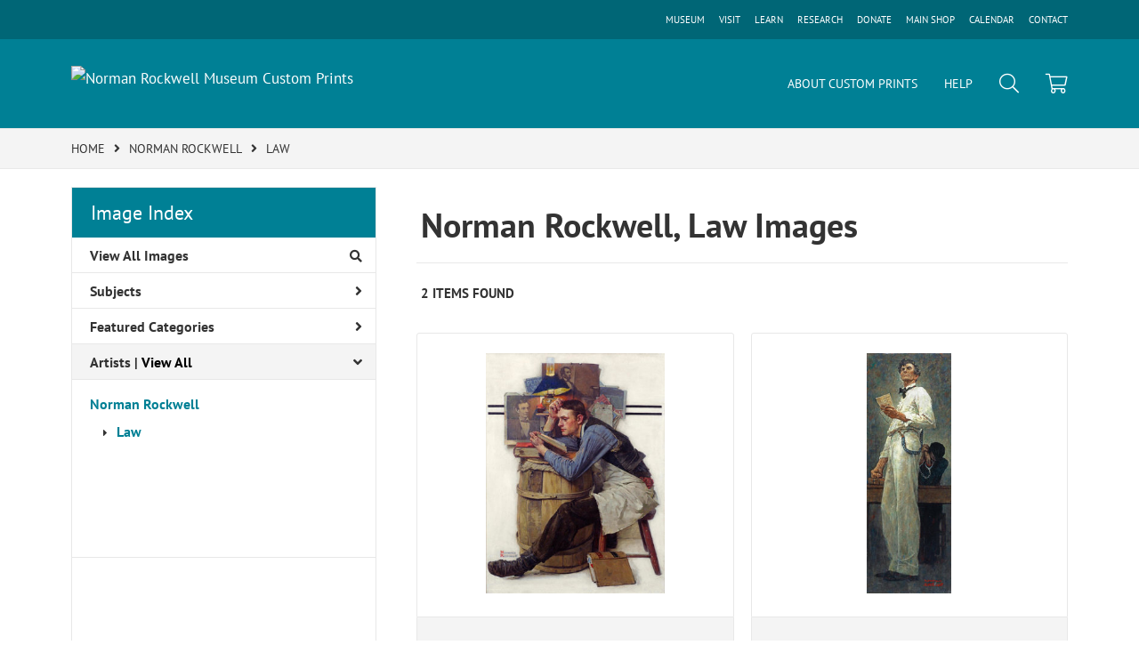

--- FILE ---
content_type: text/html; charset=UTF-8
request_url: https://prints.nrm.org/search/artist/norman+rockwell/subject/law
body_size: 4092
content:
<!DOCTYPE html>
<html lang="en-US">
<head>
<meta charset="utf-8">
<title>Norman Rockwell, Law Images Prints - Norman Rockwell Museum Custom Prints | Custom Prints and Framing From the Norman Rockwell Museum - prints.nrm.org</title>
<meta name="viewport" content="width=device-width, initial-scale=1">
<meta http-equiv="content-type" content="text/html;charset=UTF-8">
<meta name="title" content="Norman Rockwell, Law Images Prints - Norman Rockwell Museum Custom Prints | Custom Prints and Framing From the Norman Rockwell Museum - prints.nrm.org">
<meta name="description" content="Norman Rockwell, Law Images Custom Prints and Framing from the Norman Rockwell Museum - (2 items). Archival paper prints and reproductions on canvas for your home or office.">
<meta name="csrf-token" content="hw3vajVUCRAa4ipqylS05aijlbAasdx3D3kwjmh1">
<meta property="og:site_name" content="Norman Rockwell Museum Custom Prints">
<meta property="og:title" content="Norman Rockwell, Law Images Prints - Norman Rockwell Museum Custom Prints | Custom Prints and Framing From the Norman Rockwell Museum - prints.nrm.org">
<meta property="og:url" content="https://prints.nrm.org/search/artist/norman+rockwell/subject/law">
<link rel="canonical" href="https://prints.nrm.org/search/artist/norman+rockwell/subject/law">
<link rel="icon" type="image/ico" href="/img/museum_web/nrm/favicon-nrm.png">
<link rel="stylesheet" href="/css/normalize.min.css">
<link rel="stylesheet" href="/css/slick.min.css">
<link rel="stylesheet" href="/css/museum_web/nrm/slick-theme.min.css">
<link rel="stylesheet" href="/css/museum_web/nrm/skeleton-1-1.min.css">
<link rel="stylesheet" href="/css/museum_web/nrm/core.min.css?v=imxf1l0ehvksrawo">
<link rel="stylesheet" href="/fonts/fontawesome5/css/all.min.css">
<script src="//ajax.googleapis.com/ajax/libs/jquery/1.12.0/jquery.min.js"></script>
<script src="/js/jquery.autocomplete.min.js"></script>
<script src="/js/slick.min.js"></script>
<script src="/js/global-1-3.min.js"></script>
<script src="/js/museum_web/nrm/global.min.js?v=imxf1l0ehvksrawo"></script>
<script src="/js/jquery.scrollUp.min.js"></script>
<script src="/js/jquery.expander.min.js"></script>
<script src="/js/responsive-skeleton-2-1.min.js"></script>
<script>
window.dataLayer = window.dataLayer || [];
window.dataLayer.push({
	'domain_config': {
		'domain_name': 'prints.nrm.org',
		'ga4_id': 'G-XY1E3VPDR0',
		'ga4_id_rollup': 'G-P3D19VJ3BP',
	}
});


</script>
 
<script>
window.dataLayer.push({
	'event': 'view_item_list',
	'ecommerce': {
		'impressions': [
			{
			'id': '260800',
			'name': 'Norman Rockwell, Law Student (Young Lawyer), 1927 (260800)',
			'position': 1,
			'list': '/search/artist/norman+rockwell/subject/law',
		},
			{
			'id': '261065',
			'name': 'Norman Rockwell, Lincoln for the Defense, 1962 (261065)',
			'position': 2,
			'list': '/search/artist/norman+rockwell/subject/law',
		},
			]
	}
});
</script>


<!-- Google Tag Manager - Imagelab -->
<script>(function(w,d,s,l,i){w[l]=w[l]||[];w[l].push({'gtm.start':
new Date().getTime(),event:'gtm.js'});var f=d.getElementsByTagName(s)[0],
j=d.createElement(s),dl=l!='dataLayer'?'&l='+l:'';j.async=true;j.src=
'https://www.googletagmanager.com/gtm.js?id='+i+dl;f.parentNode.insertBefore(j,f);
})(window,document,'script','dataLayer','GTM-5HLSXV2');</script>
<!-- End Google Tag Manager -->
</head>
<body>
<!-- Google Tag Manager (noscript) -->
<noscript><iframe src="https://www.googletagmanager.com/ns.html?id=GTM-5HLSXV2" height="0" width="0" style="display:none;visibility:hidden"></iframe></noscript>
<!-- End Google Tag Manager (noscript) -->
<div class="header-desktop row" id="header">

	<div class="header-full-secondary">

		<div class="container">

			<div class="row header-nav-links-wrapper-secondary">

				<div class="header-nav-links-item-secondary">

					<a data-gtm-event="header-out-main-site-contact" class="noline" href="https://www.nrm.org/contact-us/">CONTACT</a>

				</div>

				<div class="header-nav-links-item-secondary">

					<a data-gtm-event="header-out-main-site-calendar" class="noline" href="https://www.nrm.org/events/">CALENDAR</a>

				</div>

				<div class="header-nav-links-item-secondary">

					<a data-gtm-event="header-out-main-site-shop" class="noline" href="https://store.nrm.org/">MAIN SHOP</a>

				</div>

				<div class="header-nav-links-item-secondary">

					<a data-gtm-event="header-out-main-site-donate" class="noline" href="https://www.nrm.org/join-support/">DONATE</a>

				</div>

				<div class="header-nav-links-item-secondary">

					<a data-gtm-event="header-out-main-site-research" class="noline" href="https://www.nrm.org/research/">RESEARCH</a>

				</div>

				<div class="header-nav-links-item-secondary">

					<a data-gtm-event="header-out-main-site-learn" class="noline" href="https://www.nrm.org/learn/">LEARN</a>

				</div>

				<div class="header-nav-links-item-secondary">

					<a data-gtm-event="header-out-main-site-visit" class="noline" href="https://www.nrm.org/visit/">VISIT</a>

				</div>

				<div class="header-nav-links-item-secondary">

					<a data-gtm-event="header-out-main-site" class="noline" href="https://www.nrm.org/">MUSEUM</a>

				</div>

			</div>

		</div>

	</div>

	<div class="container header-desktop-logo-row flex-vertical-center row">

		<div class="six columns">

			<a href="/" class="noline header-logo-link"><img data-gtm-event="header-logo" aria-label="Norman Rockwell Museum Custom Prints" alt="Norman Rockwell Museum Custom Prints" class="header-logo" src="/img/museum_web/nrm/3000-nrm-custom-prints-logo-1.png"></a>

		</div>

		<div class="six columns header-desktop-right">

			<ul class="header-nav-right-list">
				<li><a data-gtm-event="header-about" class="underline" href="/home/about">ABOUT CUSTOM PRINTS</a></li>
				<li><a data-gtm-event="header-help" class="underline" href="/home/help">HELP</a></li>
				<li><a class="toggle-search"><i data-gtm-event="header-search-toggle" class="fal fa-search"></i></a></li>
				<li><a href="/cart"><i data-gtm-event="header-cart" class="fal fa-shopping-cart"></i></a><span id="header-cart-count"></span></li>
			</ul>

		</div>

	</div>

</div>

<div id="navOverlay"></div>

<div class="header-mobile row">
	<div class="header-mobile-row">
		<div class="header-mobile-logo-wrap">
			<a href="/"><img data-gtm-event="mobile-header-logo" aria-label="Norman Rockwell Museum Custom Prints" alt="Norman Rockwell Museum Custom Prints" class="header-logo-mobile" src="/img/museum_web/nrm/3000-nrm-custom-prints-logo-1.png"></a>
		</div>
		<div class="header-mobile-icon-wrap">
			<a class="toggle-mobile-search"><i data-gtm-event="mobile-header-search" class="fa-header-mobile mag-glass"></i></a>
		</div>
		<div class="header-mobile-icon-wrap">
			<a class="toggle-mobile-overlay"><i data-gtm-event="mobile-header-more" class="fa-header-mobile more"></i></a>
		</div>
	</div>
</div>

<div id="header-mobile-search">
	<div class="header-mobile-search-row">
		<div id="header-mobile-search-input-result">
			<input class="header-mobile-search-input" type="text" value="" placeholder="Search" name="q" id="autocomplete-mobile" onblur="this.value=''">
		</div>
	</div>
</div>

<div id="search-overlay">

	<input class="search-box-input" type="text" value="" placeholder="Search..." name="q" id="autocomplete">

	<div id="header-search-overlay-close"><a class="toggle-search"><i class="far fa-times"></i></a></div>

</div>


<section class="crumb-trail-full">

	<div class="container crumb-trail">
		<div class="row">
			<div id="crumb-trail-left" class="crumb-trail-wrapper nine columns">
				<a href="/" class="noline">HOME</a><i class="fa-crumb-trail angle-right"></i><h1><a href="/search/artist/norman+rockwell" class="noline">NORMAN ROCKWELL</a></h1><i class="fa-crumb-trail angle-right"></i><a href="/search/subject/law" class="noline">LAW</a>
			</div>
			<div id="crumb-trail-right" class="crumb-trail-right text-right three columns">
			</div>
		</div>
	</div>

</section>



<div class="container">

	<div class="row">

		<div id="ixs-container">

			<div id="ixs-navigation-container" class="row">
		<div class="ixs-overlay-close">
			<div class="header-mobile-icon-wrap">
				<div class="header-mobile-right-nav">
					<a class="toggle-mobile-overlay"><i data-gtm-event="mobile-header-more" class="fa-header-mobile close-nav"></i></a>
				</div>
			</div>
		</div>
		<div class="ixs-title">Navigation</div>
		<a href="/"><div data-gtm-event="mobile-header-home" class="ixs-row category-head clickable">Home</div></a>
		<a href="/home/about/"><div data-gtm-event="mobile-header-about" class="ixs-row category-head clickable">About</div></a>
		<a href="/home/help/"><div data-gtm-event="mobile-header-help" class="ixs-row category-head clickable">Help</div></a>
		<a href="/cart/"><div data-gtm-event="mobile-header-cart" class="ixs-row category-head clickable">View Cart</div></a>
		<a href="https://www.nrm.org/"><div data-gtm-event="mobile-header-main-site-out" class="ixs-row category-head clickable">Visit nrm.org<i class="ixs-fa external-link"></i></div></a>
		<a href="https://store.nrm.org/"><div data-gtm-event="mobile-header-main-store-out" class="ixs-row category-head clickable">Shop Main Online Store<i class="ixs-fa external-link"></i></div></a>
	</div>


	<div id="ixs-wrapper">

		<div id="ixs">
	<div class="ixs-title">Image Index</div>



	<div class="ixs-row category-head clickable"><a data-gtm-event="ixs-all-prints-click" class="ixs-link" href="/search/collection/all">View All Images<i class="ixs-fa view-all"></i></a></div>
		<div class="ixs-row category-head clickable closed" data-gtm-event="ixs-view-subjects" onclick="ajax_load('#ixs', '/indexsearch/update/subject/');return false;">Subjects<i class="ixs-fa angle-right"></i></div>
		<div class="ixs-row category-head clickable closed"data-gtm-event="ixs-view-back-to-features" onclick="ajax_load('#ixs', '/indexsearch/base');return false;">Featured Categories<i class="ixs-fa angle-right"></i></div>

	
		

		
							<div class="ixs-row category-head open">Artists | <a data-gtm-event="ixs-view-artists" onclick="ajax_load('#ixs', '/indexsearch/artist_alpha/'); return false;" href="#">View All</a><i class="ixs-fa angle-down"></i></div>
							<div id="ixs-scroll-div">
							<ul id="ixs-list">
							<li class="ixs-list-item selected"><a data-gtm-event="ixs-tag-list-click" href="/search/artist/norman+rockwell">Norman Rockwell</a></li>
							<ul class="ixs-list-child" style="display:block;">
							<li class="ixs-list-item selected"><a data-gtm-event="ixs-tag-list-click" href="/search/subject/law" target="_top">Law</a></li>
							</ul>
							</div>
							</ul>
			
		
	

</div>

	</div>


		</div>

		<div class="body-container">

			<div class="search-results-title-box row" class="clearfix">
				<div class="search-results-title-text"><h2>Norman Rockwell, Law Images</h2></div>
			</div>

			<div class="search-results-tools row">
				<div class="search-results-pagination-head-text six columns"><h2>2 Items Found</h2></div>
				<div class="search-results-pagination-head-buttons six columns cd-pagination">
														</div>
			</div>

			<div class="row search-results-container">
			
				<div class="row search-results-item">
					<div class="search-results-item-image-wrap">
						<a href="/detail/260800/rockwell-law-student-young-lawyer-1927" data-gtm-event="product-click" data-list="/search/artist/norman+rockwell/subject/law" data-name="Norman Rockwell, Law Student (Young Lawyer), 1927 (260800)" data-id="260800" data-pos="1" class="search-results-item-image-hover"><img src="/vitruvius/render/400/260800.jpg" class="search-results-item-image" alt="Norman Rockwell - Law Student (Young Lawyer), 1927" /></a>
					</div>
					<div class="search-results-item-info-wrap">
						<h3><a href="/detail/260800/rockwell-law-student-young-lawyer-1927" data-gtm-event="product-click" data-list="/search/artist/norman+rockwell/subject/law" data-name="Norman Rockwell, Law Student (Young Lawyer), 1927 (260800)" data-id="260800" data-pos="1"><div class="item-artist">Norman Rockwell</div><div class="item-title">Law Student (Young Lawyer), 1927</div></a></h3>
					</div>
				</div>

			
				<div class="row search-results-item">
					<div class="search-results-item-image-wrap">
						<a href="/detail/261065/rockwell-lincoln-for-the-defense-1962" data-gtm-event="product-click" data-list="/search/artist/norman+rockwell/subject/law" data-name="Norman Rockwell, Lincoln for the Defense, 1962 (261065)" data-id="261065" data-pos="2" class="search-results-item-image-hover"><img src="/vitruvius/render/400/261065.jpg" class="search-results-item-image" alt="Norman Rockwell - Lincoln for the Defense, 1962" /></a>
					</div>
					<div class="search-results-item-info-wrap">
						<h3><a href="/detail/261065/rockwell-lincoln-for-the-defense-1962" data-gtm-event="product-click" data-list="/search/artist/norman+rockwell/subject/law" data-name="Norman Rockwell, Lincoln for the Defense, 1962 (261065)" data-id="261065" data-pos="2"><div class="item-artist">Norman Rockwell</div><div class="item-title">Lincoln for the Defense, 1962</div></a></h3>
					</div>
				</div>

			
			</div>

			
		</div>

	</div>

</div>

<div class="footer">

	<div class="container">

		<div class="row">

			<div class="four columns">
				<div class="footer-list-header">Custom Prints</div>
				<ul class="footer-list">
					<li><a data-gtm-event="footer-about" href="/home/about">About Custom Prints</a></li>
					<li><a data-gtm-event="footer-help" href="/home/help">Help</a></li>
					<li><a data-gtm-event="footer-contact" href="/home/contact">Contact Info</a></li>
					<li><a data-gtm-event="footer-cart" href="/cart">Shopping Cart</a></li>
				</ul>
			</div>

			<div class="four columns">
				<div class="footer-list-header">Norman Rockwell Museum</div>
				9 Glendale Rd / Rte 183<br/>Stockbridge , MA 01262<br/><br/>
				<ul class="footer-list">
					<li><a data-gtm-event="footer-main-site-out" href="https://www.nrm.org" target="_blank">Visit nrm.org</a></li>
					<li><a data-gtm-event="footer-main-store-out" href="https://store.nrm.org" target="_blank">Visit store.nrm.org</a></li>
					<li><a data-gtm-event="footer-newsletter" href="https://www.nrm.org/news/rockwell-museum-e-newsletter-sign-up/" target="_blank">Newsletter Sign-up</a></li>
				</ul>
			</div>


			<div class="four columns footer-column-space">
				<div class="footer-list-header">Support</div>
				<em>Your only source where every purchase directly supports the legacy of Norman Rockwell.</em>
			</div>

		</div>

		<div class="row">

			<div class="twelve columns footer-column-space">
				<div class="footer-list-header">CONNECT WITH US</div>
				<div id="footer-social-icon-list">
					<a class="noline" data-gtm-event="footer-facebook" href="https://www.facebook.com/NormanRockwellMuseum/" target="_blank"><div class="fab fa-facebook"></div></a>
					<a class="noline" data-gtm-event="footer-instagram" href="https://www.instagram.com/norman_rockwell_museum/" target="_blank"><div class="fab fa-instagram"></div></a>
					<a class="noline" data-gtm-event="footer-twitter" href="https://twitter.com/nrockwellmuseum" target="_blank"><div class="fab fa-twitter"></div></a>
					<a class="noline" data-gtm-event="footer-youtube" href="https://www.youtube.com/user/NormanRockwellMuseum" target="_blank"><div class="fab fa-youtube"></div></a>
					<a class="noline" data-gtm-event="footer-pinterest" href="https://www.pinterest.com/nrockwellmuseum/" target="_blank"><div class="fab fa-pinterest"></div></a>
					<a class="noline" data-gtm-event="footer-newsletter" href="https://www.nrm.org/news/rockwell-museum-e-newsletter-sign-up/" target="_blank"><div class="far fa-envelope"></div></a>
				</div>
			</div>

		</div>

	</div>

</div>

<div class="footer-copyright">

	<div class="container">

		<div class="row">

			<div class="eight columns">

				Copyright &copy; 2026 Norman Rockwell Museum. All Rights Reserved

			</div>

			<div class="four columns">

				<a href="https://www.imagelab.co/" target="blank"><div class="footer-service-label u-pull-right" title="A Service of Imagelab Group"></div></a>

			</div>

		</div>

	</div>

</div>
</body>
</html>